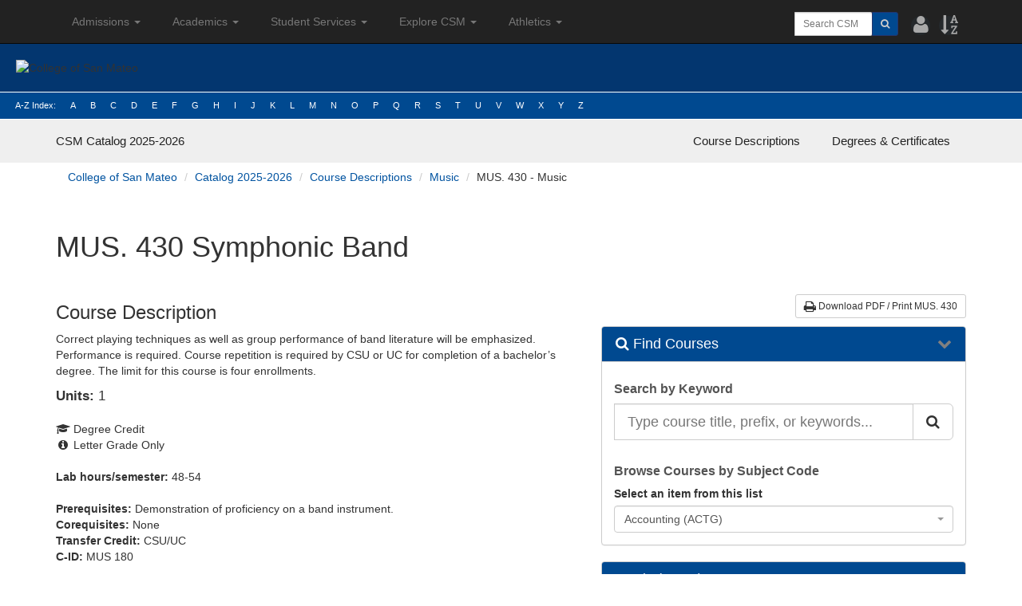

--- FILE ---
content_type: text/html; charset=UTF-8
request_url: https://catalog.collegeofsanmateo.edu/current/courses/music/mus-430.php
body_size: 44380
content:
<!DOCTYPE HTML><html lang="en">
   <head><!-- <ouc:editor wysiwyg="no"/> -->
<meta http-equiv="X-UA-Compatible" content="IE=edge">
<meta http-equiv="Content-Type" content="text/html; charset=UTF-8">
<meta name="viewport" content="width=device-width, initial-scale=1.0">
<link href="//cdnjs.cloudflare.com/ajax/libs/font-awesome/4.3.0/css/font-awesome.min.css" rel="stylesheet" />
    <link href="/archive/current_2023-07-27/_resources/css/csm-bootstrap.css?v2" rel="stylesheet" />
 <link href="/archive/current_2023-07-27/_resources/css/csm-theme.css?v2" rel="stylesheet" />
	<link href="/archive/current_2023-07-27/_resources/css/catalog.css?v2" rel="stylesheet" />
 <link href="//catalog.collegeofsanmateo.edu/current/_resources/css/catalog.css" rel="stylesheet" />

<link href="//fonts.googleapis.com/css?family=Noto+Sans:400,700,400italic,700italic" rel="stylesheet">
<link rel="shortcut icon" href="//catalog.collegeofsanmateo.edu/current/favicon.ico" type="image/x-icon">

<script>
  (function() {
    var cx = '005914509943865960727:tb_gsbpyh1m';
    var gcse = document.createElement('script');
    gcse.type = 'text/javascript';
    gcse.async = true;
    gcse.src = 'https://cse.google.com/cse.js?cx=' + cx;
    var s = document.getElementsByTagName('script')[0];
    s.parentNode.insertBefore(gcse, s);
  })();
</script>
      <title>Music 430</title>
   </head>
   <body class="page "><a href="#MainContent" class="sr-only">Skip to content</a><a href="#CatalogSearch" class="sr-only">Skip to Find Courses</a><a href="#MainCatalogNavigation" class="sr-only">Skip to main catalog navigation</a><a href="#Header" class="sr-only">Skip to website navigation</a>
      <!-- <ouc:editor wysiwyg="no"/> -->
<header id="Header">
    
<div class="navbar-wrapper">
      <div class="csm-nav">

        <nav class="navbar navbar-inverse navbar-static-top" style="margin-bottom:0px;">
          <div class="container">
            <div class="navbar-header">

<div style="float:left; margin-left:0px;">
              
<button type="button" class="navbar-toggle collapsed" data-toggle="collapse" data-target="#navbar" aria-expanded="false" aria-controls="navbar" style="float:left; margin-right:0px; margin-left:15px;">
                <span class="sr-only">Toggle navigation</span>
                <span class="icon-bar"></span>
                <span class="icon-bar"></span>
                <span class="icon-bar"></span>
              </button>
              </div>
              
        <div class="visible-xs-inline" style="float:right; margin-top:10px; margin-right:0px; margin-left:0px;">
            <div style="float:left;"><!--
<div class="container">
    <div class="row">
        <div class="search">
<input type="text" class="form-control input-sm" maxlength="64" placeholder="Search"  />
 <button type="submit" class="btn btn-primary btn-sm"><i class="fa fa-search" aria-hidden="true"></i></button>
</div>
    </div>
</div>
-->



<ul class="search-tools navbar-left">
    <li><div class="search-form navbar-right topsearch">
    
    <form action="//collegeofsanmateo.edu/search/index.asp" role="form" style="margin:0;padding:0">
    
        <input type="hidden" name="cx" value="007205924032677725779:hujsh-djvqa">
        <input type="hidden" name="cof" value="FORID:11">
        <input type="hidden" name="ie" value="UTF-8">
    
        <div class="input-group topsearch">
            
            <div>
            <label class="sr-only" for="as_q">Search CSM</label>
            <input type="text" class="form-control input-sm" id="as_q" name="q" placeholder="Search CSM">
            </div>
                      
            <div class="input-group-btn topsearchbutton">
            <button class="btn btn-primary btn-sm" style="margin-right:20px;">
            <span class="sr-only">Search</span>
            <i class="fa fa-search"></i>
            </button>
    
        </div>

    </form>
</div>
 </li>
    <li><a href="//directory.smccd.edu"><span class="sr-only">Employee Directory</span><i class="fa fa-lg fa-user"></i></a></li>
    <li><a href="//collegeofsanmateo.edu/siteindex/"><span class="sr-only">A-Z Index</span><i class="fa fa-lg fa-sort-alpha-asc"></i></a></li> 


<!--<li><a href="google.php"><span class="sr-only">Search site using Google</span><i class="fa fa-search" aria-hidden="true"></i></a></li>-->



</ul>


<!-- TEST SEARCH
==================================================           
<button type="button" class="navbar-toggle collapsed" data-toggle="collapse" data-target="#navbar" aria-expanded="false" aria-controls="navbar" style="float:right; margin-right:0px; margin-left:15px;">
                <span class="sr-only">Toggle navigation</span>
                <span class="fa fa-search"></span>
              </button>
-->    

    <!--
    <li><a href="//smccd.edu/search/azindex.php"><span class="sr-only">A-Z Index</span><i class="fa fa-lg fa-sort-alpha-asc"></i></a></li> 
    -->

<!--<li><a class="cd-search-trigger search-is-visible" href="#cd-search"><span class="sr-only">Search site using Google</span><i class="fa fa-search" aria-hidden="true"></i></a></li>-->

        <!--<ul class="cd-header-buttons">
               <li><a class="cd-search-trigger" href="#cd-search"><span></span></a></li>
               <li><a class="cd-nav-trigger" href="#cd-primary-nav"><span></span></a></li>
            </ul>--></div>
        </div>


            </div>
 
   
<!-- TOP NAV
================================================== -->
<div id="navbar" class="navbar-collapse collapse">
  <div id="topnavleft;">


    <ul class="nav navbar-nav">
      
      <!--<li class="active"><a href="#">Home</a></li>-->
      
      <li class="dropdown">
        <a href="https://collegeofsanmateo.edu/admissions/" class="dropdown-toggle" data-toggle="dropdown" role="button" aria-haspopup="true" aria-expanded="false">Admissions <span class="caret"></span></a>
        <ul class="dropdown-menu">
          <li><a href="//collegeofsanmateo.edu/apply">How to Apply & Enroll</a></li>
          <li><a href="//collegeofsanmateo.edu/schedule">Schedule & Catalog</a></li>
          <!--
            <li role="separator" class="divider"></li>
            <li class="dropdown-header">Nav header</li>
            <li><a href="#">Separated link</a></li>
            <li><a href="#">One more separated link</a></li>
            -->
<html lang="en"><head>
          </ul>
        </li>
      
      <li class="dropdown">
        <a href="#" class="dropdown-toggle" data-toggle="dropdown" 
        role="button" aria-haspopup="true" aria-expanded="false">Academics <span class="caret"></span></a>
        <ul class="dropdown-menu">
          <li><a href="https://collegeofsanmateo.edu/divisionoffices/">Academic Divisions</a></li>
          <li><a href="https://collegeofsanmateo.edu/canvas/">Canvas</a></li>
          <li><a href="https://collegeofsanmateo.edu/degrees/">Degrees & Certificates</a></li>
        <li><a href="https://collegeofsanmateo.edu/importantdates/">Important Dates</a></li>
          <li><a href="//collegeofsanmateo.edu/webaccess">WebAccess</a></li>
          <li><a href="https://collegeofsanmateo.edu/websmart/">WebSMART</a></li>
          </ul>
        </li>
      
      <li class="dropdown">
        <a href="#" class="dropdown-toggle" data-toggle="dropdown" role="button" aria-haspopup="true" aria-expanded="false">Student Services <span class="caret"></span></a>
        <ul class="dropdown-menu">
          <li><a href="https://collegeofsanmateo.edu/admissions/">Admissions & Records</a></li>
          <li><a href="https://collegeofsanmateo.edu/assessment/">Assessment Services</a></li>
         <li><a href="https://collegeofsanmateo.edu/career/">Career Services</a></li>
          <li><a href="https://collegeofsanmateo.edu/counseling/">Counseling Services</a></li>
          <li><a href="https://collegeofsanmateo.edu/drc/">Disability Resource Center</a></li>
        <li><a href="https://collegeofsanmateo.edu/archive/dreamcenter/">DREAM Center</a></li>
          <li><a href="https://collegeofsanmateo.edu/eops/">Extended Opportunity Programs & Services</a></li>
          <li><a href="https://collegeofsanmateo.edu/finaid/">Financial Aid Services</a></li>
          <li><a href="//collegeofsanmateo.edu/healthcenter">Health Services Center</a></li>
          <li><a href="https://collegeofsanmateo.edu/highschool/">High School Enrollment Programs</a></li>
          <li><a href="https://collegeofsanmateo.edu/international/">International Education Program</a></li>
          <li><a href="https://collegeofsanmateo.edu/personalcounseling/">Personal Counseling & Wellness Services</a></li>
          <li><a href="https://collegeofsanmateo.edu/promise/">Promise Scholarship</a></li>
          <li><a href="https://collegeofsanmateo.edu/scholarships/">Scholarships</a></li>
          <li><a href="https://collegeofsanmateo.edu/studentlife/">Student Life</a></li>    
          <li><a href="https://collegeofsanmateo.edu/transfer/">Transfer Services</a></li>
          <li><a href="https://collegeofsanmateo.edu/veterans/">Veterans Services</a></li>
          <li><a href="https://collegeofsanmateo.edu/yearone/">Year One</a></li>
          </ul>
        </li>    
      <li class="dropdown">
        <a href="#" class="dropdown-toggle" data-toggle="dropdown" role="button" aria-haspopup="true" aria-expanded="false">Explore CSM <span class="caret"></span></a>
        <ul class="dropdown-menu">
          <li><a href="https://collegeofsanmateo.edu/bookstore/">Bookstore</a></li>
          <li><a href="//collegeofsanmateo.edu/library">Library</a></li>
          <li><a href="https://collegeofsanmateo.edu/labs/">Learning Support Centers</a></li>
          <li role="separator" class="divider"></li>
          <li><a href="https://collegeofsanmateo.edu/map/">Maps, Directions & Parking</a></li>
          <li><a href="https://collegeofsanmateo.edu/interactivemap/">Interactive Map</a></li>
          <li><a href="https://collegeofsanmateo.edu/virtualtour/">Virtual Tour</a></li>
          <li><a href="//collegeofsanmateo.edu/videogallery">Video Gallery</a></li>
          <li><a href="https://collegeofsanmateo.edu/tours/">Campus Tours</a></li>

          </ul>
        </li>
        
      <li class="dropdown">
        <a href="#" class="dropdown-toggle" data-toggle="dropdown" role="button" aria-haspopup="true" aria-expanded="false">Athletics <span class="caret"></span></a>
        <ul class="dropdown-menu">
          <li><a href="https://collegeofsanmateo.edu/athletics/">Athletics</a></li>
          <li><a href="https://collegeofsanmateo.edu/baseball/">Baseball</a></li>
          <li><a href="https://collegeofsanmateo.edu/basketball/">Basketball</a></li>
          <li><a href="https://collegeofsanmateo.edu/crosscountry/">Cross Country</a></li>
          <li><a href="https://collegeofsanmateo.edu/football/">Football</a></li>
          <li><a href="https://collegeofsanmateo.edu/softball/">Softball</a></li>
          <li><a href="https://collegeofsanmateo.edu/swimming/">Swimming</a></li>
          <li><a href="https://collegeofsanmateo.edu/track/">Track & Field</a></li>
          <li><a href="https://collegeofsanmateo.edu/volleyball/">Volleyball</a></li>
          <li><a href="https://collegeofsanmateo.edu/swimming/">Water Polo</a></li>
          </ul>
        </li>
      
    </ul>
  </div>
  

<div id="topnavright">
    <div style="float:right; margin-top:10px;">
      <!--<div class="hidden-xs" style="float:right;">
         <div class="search-form navbar-right" style="width:170px;">
          <form action="//smccd.edu/search/index.php" role="form" style="margin:0;padding:0">

            <input type="hidden" name="cx" value="001343176506729611594:dxf40qjualg">
            <input type="hidden" name="cof" value="FORID:11">
            <input type="hidden" name="ie" value="UTF-8">

            <div class="input-group">
              <label class="sr-only" for="as_q">Search site using Google...</label>
              <input type="text" class="form-control input-sm" id="as_q" name="q" placeholder="Search site using Google...">
              <span class="input-group-btn">
                <button class="btn btn-primary btn-sm" type="submit"><span class="sr-only">Search</span><i class="fa fa-search"></i></button>
              </span>
            </div>

          </form>
          </div>
 </div>-->
      <div class="hidden-xs" style="float:right;"><!--
<div class="container">
    <div class="row">
        <div class="search">
<input type="text" class="form-control input-sm" maxlength="64" placeholder="Search"  />
 <button type="submit" class="btn btn-primary btn-sm"><i class="fa fa-search" aria-hidden="true"></i></button>
</div>
    </div>
</div>
-->



<ul class="search-tools navbar-left" style="padding-top:4px;">
    <li><div class="search-form navbar-right topsearch" style="width:150px;">
    
    <form action="//collegeofsanmateo.edu/search/index.asp" role="form" style="margin:0;padding:0">
    
        <input type="hidden" name="cx" value="007205924032677725779:hujsh-djvqa">
        <input type="hidden" name="cof" value="FORID:11">
        <input type="hidden" name="ie" value="UTF-8">
    
        <div class="input-group topsearch">
            
            <div>
            <label class="sr-only" for="as_q">Search CSM</label>
            <input type="text" class="form-control input-sm" id="as_q" name="q" placeholder="Search CSM">
            </div>
                      
            <div class="input-group-btn topsearchbutton">
            <button class="btn btn-primary btn-sm" style="margin-right:20px;">
            <span class="sr-only">Search</span>
            <i class="fa fa-search"></i>
            </button>
    
        </div>

    </form>
</div>
 </li>
    <li><a href="//directory.smccd.edu"><span class="sr-only">Employee Directory</span><i class="fa fa-lg fa-user"></i></a></li>
    <li><a href="//collegeofsanmateo.edu/siteindex/"><span class="sr-only">A-Z Index</span><i class="fa fa-lg fa-sort-alpha-asc"></i></a></li> 


<!--<li><a href="google.php"><span class="sr-only">Search site using Google</span><i class="fa fa-search" aria-hidden="true"></i></a></li>-->



</ul>


<!-- TEST SEARCH
==================================================           
<button type="button" class="navbar-toggle collapsed" data-toggle="collapse" data-target="#navbar" aria-expanded="false" aria-controls="navbar" style="float:right; margin-right:0px; margin-left:15px;">
                <span class="sr-only">Toggle navigation</span>
                <span class="fa fa-search"></span>
              </button>
-->    

    <!--
    <li><a href="//smccd.edu/search/azindex.php"><span class="sr-only">A-Z Index</span><i class="fa fa-lg fa-sort-alpha-asc"></i></a></li> 
    -->

<!--<li><a class="cd-search-trigger search-is-visible" href="#cd-search"><span class="sr-only">Search site using Google</span><i class="fa fa-search" aria-hidden="true"></i></a></li>-->

        <!--<ul class="cd-header-buttons">
               <li><a class="cd-search-trigger" href="#cd-search"><span></span></a></li>
               <li><a class="cd-nav-trigger" href="#cd-primary-nav"><span></span></a></li>
            </ul>--></div>
    </div>
</div>

  
</div>
     

</div>
        </nav>
        

        
<div id="logo-container"><img src="//collegeofsanmateo.edu/bootstrap-3.3.5/docs/examples/carouselcsm/images/csmsignature.gif" alt="College of San Mateo" class="img-responsive" style="padding:20px;"></a>
</div>

<!-- A-Z INDEX
================================================== -->

    <div id="index-container" class="hidden-xs">
        

      <div>
      <div id="index">
        <ul>
          <li><a href="//collegeofsanmateo.edu/siteindex">A-Z Index:</a></li>
          <li><a href="//collegeofsanmateo.edu/siteindex/index.php?keyword=A">A</a></li>
          <li><a href="//collegeofsanmateo.edu/siteindex/index.php?keyword=B">B</a></li>
          <li><a href="//collegeofsanmateo.edu/siteindex/index.php?keyword=C">C</a></li>
          <li><a href="//collegeofsanmateo.edu/siteindex/index.php?keyword=D">D</a></li>
          <li><a href="//collegeofsanmateo.edu/siteindex/index.php?keyword=E">E</a></li>
          <li><a href="//collegeofsanmateo.edu/siteindex/index.php?keyword=F">F</a></li>
          <li><a href="//collegeofsanmateo.edu/siteindex/index.php?keyword=G">G</a></li>
          <li><a href="//collegeofsanmateo.edu/siteindex/index.php?keyword=H">H</a></li>
          <li><a href="//collegeofsanmateo.edu/siteindex/index.php?keyword=I">I</a></li>
          <li><a href="//collegeofsanmateo.edu/siteindex/index.php?keyword=J">J</a></li>
          <li><a href="//collegeofsanmateo.edu/siteindex/index.php?keyword=K">K</a></li>
          <li><a href="//collegeofsanmateo.edu/siteindex/index.php?keyword=L">L</a></li>
          <li><a href="//collegeofsanmateo.edu/siteindex/index.php?keyword=M">M</a></li>
          <li><a href="//collegeofsanmateo.edu/siteindex/index.php?keyword=N">N</a></li>
          <li><a href="//collegeofsanmateo.edu/siteindex/index.php?keyword=O">O</a></li>
          <li><a href="//collegeofsanmateo.edu/siteindex/index.php?keyword=P">P</a></li>
          <li><a href="//collegeofsanmateo.edu/siteindex/index.php?keyword=Q">Q</a></li>
          <li><a href="//collegeofsanmateo.edu/siteindex/index.php?keyword=R">R</a></li>
          <li><a href="//collegeofsanmateo.edu/siteindex/index.php?keyword=S">S</a></li>
          <li><a href="//collegeofsanmateo.edu/siteindex/index.php?keyword=T">T</a></li>
          <li><a href="//collegeofsanmateo.edu/siteindex/index.php?keyword=U">U</a></li>
          <li><a href="//collegeofsanmateo.edu/siteindex/index.php?keyword=V">V</a></li>
          <li><a href="//collegeofsanmateo.edu/siteindex/index.php?keyword=W">W</a></li>
          <li><a href="//collegeofsanmateo.edu/siteindex/index.php?keyword=X">X</a></li>
          <li><a href="//collegeofsanmateo.edu/siteindex/index.php?keyword=Y">Y</a></li>
          <li><a href="//collegeofsanmateo.edu/siteindex/index.php?keyword=Z">Z</a></li>
        </ul>
      </div>
    </div>
    </div>   

<!-- end index -->

</div>  

    </div>      
  </div>




</header>
<!-- end header include --><!-- ouc:editor wysiwyg="no" -->
<!-- begin catalog navigation -->
<header class="nav-catalog-main nav-catalog-main-theme-info">
    <div class="container">
        <div class="navbar-header">
            <button aria-controls="MainCatalogNavigation" aria-expanded="false" class="collapsed navbar-toggle" data-target="#MainCatalogNavigation" data-toggle="collapse" type="button"> <span class="sr-only">Toggle navigation</span> <span class="fa fa-bars" aria-hidden="true"></span></button> <a href="#" class="navbar-brand smc-brand-primary"><span class="smc-college-name">CSM Catalog</span> <span class="smc-catalog-year-full">2025-2026</span></a>
        </div>
        <nav class="collapse navbar-collapse" id="MainCatalogNavigation">
<!--
            <ul class="nav navbar-nav navbar-horizontal-lg" role="menu">
                <li role="menuitem" class="dropdown"> <a href="submenu-enrollment" class="dropdown-toggle" data-toggle="dropdown" aria-controls="submenu-enrollment">Enrollment<span class="caret"></span></a>
                    <ul class="dropdown-menu" role="menu" id="submenu-enrollment">
                        <li role="menuitem" class="smc-navbar-item">Group of Items</li>
                        <li role="menuitem"><a href="/catalog/about/">Important Dates</a></li>
                        <li role="menuitem"><a href="/catalog/enrollment/">College Administration</a></li>
                        <li role="menuitem"><a href="/catalog/registration/">Mission-Vission-Values</a></li>
                        <li role="menuitem"><a href="/catalog/studentfees/">Student Learning Outcomes</a></li>
                        <li role="menuitem" class="smc-navbar-item">Another Group of Items</li>
                        <li role="menuitem"><a href="#">General Information</a></li>
                        <li role="menuitem"><a href="#">Fees</a></li>
                        <li role="menuitem"><a href="#">Academic Policies</a></li>
                        <li role="menuitem"><a href="#">College Policies</a></li>
                        <li role="menuitem"><a href="#">Admission</a></li>
                        <li role="menuitem" class="smc-navbar-item">Third Group of Items</li>
                        <li role="menuitem"><a href="#">Advanced Placement Exam (AP)</a></li>
                        <li role="menuitem"><a href="#">International Baccalaureate Exam (IB)</a></li>
                        <li role="menuitem"><a href="#">College Level Examination Program (CLEP)</a></li>
                        <li role="menuitem"><a href="#">Placement Tests</a></li>
                        <li role="menuitem"><a href="#">Transfer Planning</a></li>
                    </ul>
                </li>
                <li role="menuitem" class="dropdown"> <a href="submenu-regulations" class="dropdown-toggle" data-toggle="dropdown" aria-controls="submenu-enrollment">Regulations <span class="caret"></span></a>
                    <ul class="dropdown-menu" role="menu" id="submenu-regulations">
                        <li role="menuitem"><a href="/catalog/grades/">Grades</a></li>
                        <li role="menuitem"><a href="/catalog/academicstandards/">Academic Standards</a></li>
                        <li role="menuitem"><a href="/catalog/generaldegreerequirements/">General Degree Requirements</a></li>
                        <li role="menuitem"><a href="/catalog/rightsresponsibilities/">Rights and Responsibilities</a></li>
                    </ul>
                </li>
                <li role="menuitem"><a href="/catalog/studentresources/" class="menu-item">Student Resources</a></li>
            </ul>
-->
            <ul class="nav navbar-nav navbar-right" role="menu">
                <li role="menuitem"><a href=" /current/courses" class="menu-item nav-page-courses">Course Descriptions</a></li>
                <li role="menuitem"><a href=" /current/programs" class="menu-item nav-page-programs">Degrees & Certificates</a></li>
            </ul>
        </nav>
    </div>
</header>
<!-- /end catalog navigation --><!-- Breadcrumbs --><div class="section-breadcrumbs smc-catalog-section-breadcrumbs" role="navigation">
         <div class="container smc-breadcrumb-container">
            <div class="breadcrumb-wrapper smc-catalog-breadcrumb-wrapper">
               <nav>
                  <p id="breadcrumblabel" class="smc-label-breadcrumb smc-catalog-label-breadcrumb sr-only">You are here:</p>
                  <ol class="breadcrumb smc-breadcrumb" aria-labelledby="breadcrumblabel" role="menu">
                     <li role="menuitem" class="breadcrumb-item"><a href="//www.collegeofsanmateo.edu/">College of San Mateo</a></li>
                     <li role="menuitem" class="breadcrumb-item"><a href="/current/">Catalog 2025-2026</a></li>
                     <li role="menuitem" class="breadcrumb-item"><a href="/current/courses/">Course Descriptions</a></li>
                     <li role="menuitem" class="breadcrumb-item"><a href="/current/courses/music/">Music</a></li>
                     <li>MUS. 430 - Music</li>
                  </ol>
               </nav>
            </div>
         </div>
      </div>
      <!-- /Breadcrumbs -->
      <section class="smc-main smc-catalog-main">
         <div class="container" id="MainContent">
            <div class="page-title-wrapper">
               <h1 class="page-title"><span>
                     		MUS. 430 Symphonic Band
                     	</span></h1>
            </div>
            <div class="row">
               <div class="col-md-5 col-md-push-7 col-aside">
                  <div class="smc-catalog-pdf"><a class="btn btn-default btn-sm smc-catalog-btn-pdf" href="/current/courses/music/mus-430.pdf"><span class="fa fa-print fa-lg" aria-hidden="true"></span> Download PDF / Print MUS. 430</a></div>
                  <div class="panel-accordion">
   <div class="panel smc-panel-catalog">
      <div class="panel-heading">
         <h3 class="panel-title"><span class="fa fa-search"></span> Find Courses</h3>
      </div>
      <div class="panel-body"><h5 class="search-area-title">Search by Keyword</h5><form method="get" action="/current/search_results.php">
   <div class="input-group"><label for="CatalogSearch" class="sr-only">Search the Catalog</label><input name="search" id="CatalogSearch" type="text" placeholder="Type course title, prefix, or keywords... " class="form-control input-lg"><input type="hidden" name="defaultToRefinement" value="Courses"><span class="input-group-btn "><button type="submit" class="btn btn-default btn-lg " aria-label="Search Catalog"><span class="fa fa-search" aria-hidden="true"></span></button></span></div>
</form><br><h5 class="search-area-title">Browse Courses by Subject Code</h5><label for="BrowseCoursesBySubjectCode">Select an item from this list</label><select name="BrowseCoursesBySubjectCode" id="BrowseCoursesBySubjectCode" class="form-control input-lg" data-select="single" style="width: 100%">
   <option data-link="/current/courses/accounting/" value="/current/courses/accounting/">Accounting (ACTG)</option>
   <option data-link="/current/courses/adapted-physical-education/" value="/current/courses/adapted-physical-education/">Adapted Physical Education (ADAP)</option>
   <option data-link="/current/courses/administration-of-justice/" value="/current/courses/administration-of-justice/">Administration of Justice (ADMJ)</option>
   <option data-link="/current/courses/administration-of-justice-public-safety-training/" value="/current/courses/administration-of-justice-public-safety-training/">Administration of Justice – Public Safety Training (AJPS)</option>
   <option data-link="/current/courses/alcohol-other-drug-studies/" value="/current/courses/alcohol-other-drug-studies/">Alcohol &amp; Other Drug Studies (AOD)</option>
   <option data-link="/current/courses/american-sign-language/" value="/current/courses/american-sign-language/">American Sign Language (ASL)</option>
   <option data-link="/current/courses/anthropology/" value="/current/courses/anthropology/">Anthropology (ANTH)</option>
   <option data-link="/current/courses/aquatics/" value="/current/courses/aquatics/">Aquatics (AQUA)</option>
   <option data-link="/current/courses/architecture/" value="/current/courses/architecture/">Architecture (ARCH)</option>
   <option data-link="/current/courses/art/" value="/current/courses/art/">Art (ART)</option>
   <option data-link="/current/courses/astronomy/" value="/current/courses/astronomy/">Astronomy (ASTR)</option>
   <option data-link="/current/courses/biology/" value="/current/courses/biology/">Biology (BIOL)</option>
   <option data-link="/current/courses/building-inspection-technology/" value="/current/courses/building-inspection-technology/">Building Inspection Technology (BLDG)</option>
   <option data-link="/current/courses/business/" value="/current/courses/business/">Business (BUS.)</option>
   <option data-link="/current/courses/career-and-life-planning/" value="/current/courses/career-and-life-planning/">Career and Life Planning (CRER)</option>
   <option data-link="/current/courses/chemistry/" value="/current/courses/chemistry/">Chemistry (CHEM)</option>
   <option data-link="/current/courses/chinese/" value="/current/courses/chinese/">Chinese (CHIN)</option>
   <option data-link="/current/courses/communication-studies/" value="/current/courses/communication-studies/">Communication Studies (COMM)</option>
   <option data-link="/current/courses/computer-and-information-science/" value="/current/courses/computer-and-information-science/">Computer and Information Science (CIS)</option>
   <option data-link="/current/courses/cosmetology/" value="/current/courses/cosmetology/">Cosmetology (COSM)</option>
   <option data-link="/current/courses/counseling/" value="/current/courses/counseling/">Counseling (COUN)</option>
   <option data-link="/current/courses/dance/" value="/current/courses/dance/">Dance (DANC)</option>
   <option data-link="/current/courses/dental-assisting/" value="/current/courses/dental-assisting/">Dental Assisting (DENT)</option>
   <option data-link="/current/courses/digital-media/" value="/current/courses/digital-media/">Digital Media (DGME)</option>
   <option data-link="/current/courses/drafting-technology/" value="/current/courses/drafting-technology/">Drafting Technology (DRAF)</option>
   <option data-link="/current/courses/economics/" value="/current/courses/economics/">Economics (ECON)</option>
   <option data-link="/current/courses/electrical-apprenticeship/" value="/current/courses/electrical-apprenticeship/">Electrical Apprenticeship (ELEL)</option>
   <option data-link="/current/courses/emergency-medical-care/" value="/current/courses/emergency-medical-care/">Emergency Medical Care (EMC.)</option>
   <option data-link="/current/courses/engineering/" value="/current/courses/engineering/">Engineering (ENGR)</option>
   <option data-link="/current/courses/english/" value="/current/courses/english/">English (ENGL)</option>
   <option data-link="/current/courses/english-second-language/" value="/current/courses/english-second-language/">English Second Language (ESL)</option>
   <option data-link="/current/courses/esthetics/" value="/current/courses/esthetics/">Esthetics (ESTI)</option>
   <option data-link="/current/courses/ethnic-studies/" value="/current/courses/ethnic-studies/">Ethnic Studies (ETHN)</option>
   <option data-link="/current/courses/film/" value="/current/courses/film/">Film (FILM)</option>
   <option data-link="/current/courses/fire-technology/" value="/current/courses/fire-technology/">Fire Technology (FIRE)</option>
   <option data-link="/current/courses/fitness/" value="/current/courses/fitness/">Fitness (FITN)</option>
   <option data-link="/current/courses/geography/" value="/current/courses/geography/">Geography (GEOG)</option>
   <option data-link="/current/courses/geology/" value="/current/courses/geology/">Geology (GEOL)</option>
   <option data-link="/current/courses/global-studies/" value="/current/courses/global-studies/">Global Studies (GBST)</option>
   <option data-link="/current/courses/health-science/" value="/current/courses/health-science/">Health Science (HSCI)</option>
   <option data-link="/current/courses/history/" value="/current/courses/history/">History (HIST)</option>
   <option data-link="/current/courses/individual-sports/" value="/current/courses/individual-sports/">Individual Sports (INDV)</option>
   <option data-link="/current/courses/interdisciplinary-studies/" value="/current/courses/interdisciplinary-studies/">Interdisciplinary Studies (IDST)</option>
   <option data-link="/current/courses/kinesiology/" value="/current/courses/kinesiology/">Kinesiology (KINE)</option>
   <option data-link="/current/courses/kinesiology-athletics-dance/index.php" value="/current/courses/kinesiology-athletics-dance/index.php">Kinesiology, Athletics, and Dance (Kinesiology Division)</option>
   <option data-link="/current/courses/learning-center/" value="/current/courses/learning-center/">Learning Center (LCTR)</option>
   <option data-link="/current/courses/learning-skills/" value="/current/courses/learning-skills/">Learning Skills (LSKL)</option>
   <option data-link="/current/courses/library-studies/" value="/current/courses/library-studies/">Library Studies (LIBR)</option>
   <option data-link="/current/courses/literature/" value="/current/courses/literature/">Literature (LIT.)</option>
   <option data-link="/current/courses/management/" value="/current/courses/management/">Management (MGMT)</option>
   <option data-link="/current/courses/mathematics/" value="/current/courses/mathematics/">Mathematics (MATH)</option>
   <option data-link="/current/courses/music/" value="/current/courses/music/">Music (MUS.)</option>
   <option data-link="/current/courses/nursing/" value="/current/courses/nursing/">Nursing (NURS)</option>
   <option data-link="/current/courses/oceanography/" value="/current/courses/oceanography/">Oceanography (OCEN)</option>
   <option data-link="/current/courses/paleontology/" value="/current/courses/paleontology/">Paleontology (PALN)</option>
   <option data-link="/current/courses/philosophy/" value="/current/courses/philosophy/">Philosophy (PHIL)</option>
   <option data-link="/current/courses/physical-education-theory/" value="/current/courses/physical-education-theory/">Physical Education Theory (P.E.)</option>
   <option data-link="/current/courses/physical-science/" value="/current/courses/physical-science/">Physical Science (PSCI)</option>
   <option data-link="/current/courses/physics/" value="/current/courses/physics/">Physics (PHYS)</option>
   <option data-link="/current/courses/political-science/" value="/current/courses/political-science/">Political Science (POLS)</option>
   <option data-link="/current/courses/psychology/" value="/current/courses/psychology/">Psychology (PSYC)</option>
   <option data-link="/current/courses/public-and-nonprofit-administration/" value="/current/courses/public-and-nonprofit-administration/">Public and Nonprofit Administration (PNPA)</option>
   <option data-link="/current/courses/real-estate/" value="/current/courses/real-estate/">Real Estate (R.E.)</option>
   <option data-link="/current/courses/social-science/" value="/current/courses/social-science/">Social Science (SOSC)</option>
   <option data-link="/current/courses/sociology/" value="/current/courses/sociology/">Sociology (SOCI)</option>
   <option data-link="/current/courses/spanish/" value="/current/courses/spanish/">Spanish (SPAN)</option>
   <option data-link="/current/courses/statistics/" value="/current/courses/statistics/">Statistics (STAT)</option>
   <option data-link="/current/courses/team-sports/" value="/current/courses/team-sports/">Team Sports (TEAM)</option>
   <option data-link="/current/courses/varsity-sports/" value="/current/courses/varsity-sports/">Varsity Sports (VARS)</option></select></div>
   </div>
   <div class="panel smc-panel-catalog">
      <div class="panel-heading">
         <h3 class="panel-title">Music (MUS.) Courses</h3>
      </div>
      <div class="panel-body">
         <ul class="list-style-angle-right" style="padding-left:20px">
            <li><a href="mus-100.php">MUS. 100 Fundamentals of Music</a></li>
            <li><a href="mus-111.php">MUS. 111 Musicianship I</a></li>
            <li><a href="mus-112.php">MUS. 112 Musicianship II</a></li>
            <li><a href="mus-113.php">MUS. 113 Musicianship III</a></li>
            <li><a href="mus-114.php">MUS. 114 Musicianship IV</a></li>
            <li><a href="mus-120.php">MUS. 120 Songwriting</a></li>
            <li><a href="mus-124.php">MUS. 124 Jazz Improvisation I</a></li>
            <li><a href="mus-125.php">MUS. 125 Jazz Improvisation II</a></li>
            <li><a href="mus-130.php">MUS. 130 Songwriting II</a></li>
            <li><a href="mus-131.php">MUS. 131 Harmony I</a></li>
            <li><a href="mus-132.php">MUS. 132 Harmony II</a></li>
            <li><a href="mus-133.php">MUS. 133 Harmony III</a></li>
            <li><a href="mus-134.php">MUS. 134 Harmony IV</a></li>
            <li><a href="mus-202.php">MUS. 202 Music Appreciation</a></li>
            <li><a href="mus-210.php">MUS. 210 From Blues to Hip Hop: A History of American Popular Music</a></li>
            <li><a href="mus-222.php">MUS. 222 Live Sound and Streaming</a></li>
            <li><a href="mus-231.php">MUS. 231 Afro-Latin Percussion Ensemble I</a></li>
            <li><a href="mus-232.php">MUS. 232 Afro-Latin Percussion Ensemble II</a></li>
            <li><a href="mus-233.php">MUS. 233 Afro-Latin Percussion Ensemble III</a></li>
            <li><a href="mus-234.php">MUS. 234 Afro-Latin Percussion Ensemble IV</a></li>
            <li><a href="mus-250.php">MUS. 250 World Music</a></li>
            <li><a href="mus-275.php">MUS. 275 History of Jazz</a></li>
            <li><a href="mus-280.php">MUS. 280 History of Electronic Music</a></li>
            <li><a href="mus-286.php">MUS. 286 Music Business</a></li>
            <li><a href="mus-289.php">MUS. 289 Recording for Musical Applications</a></li>
            <li><a href="mus-290.php">MUS. 290 Electronic Music I</a></li>
            <li><a href="mus-291.php">MUS. 291 Electronic Music II</a></li>
            <li><a href="mus-292.php">MUS. 292 Sound Creation: Sampling and Synthesis</a></li>
            <li><a href="mus-293.php">MUS. 293 Audio for Visual Media</a></li>
            <li><a href="mus-296.php">MUS. 296 Electronic Music Composition Portfolio I</a></li>
            <li><a href="mus-297.php">MUS. 297 Electronic Music Composition Portfolio II</a></li>
            <li><a href="mus-298.php">MUS. 298 New Interfaces for Making Music </a></li>
            <li><a href="mus-301.php">MUS. 301 Piano I</a></li>
            <li><a href="mus-302.php">MUS. 302 Piano II</a></li>
            <li><a href="mus-303.php">MUS. 303 Piano III</a></li>
            <li><a href="mus-304.php">MUS. 304 Piano IV</a></li>
            <li><a href="mus-314.php">MUS. 314 Piano Literature &amp; Performance - The Baroque Era </a></li>
            <li><a href="mus-315.php">MUS. 315 Piano Literature &amp; Performance: The Classical Era</a></li>
            <li><a href="mus-316.php">MUS. 316 Piano Literature &amp; Performance: The Romantic Era</a></li>
            <li><a href="mus-317.php">MUS. 317 Piano Literature &amp; Performance: The 20th Century &amp; Beyond</a></li>
            <li><a href="mus-371.php">MUS. 371 Guitar I</a></li>
            <li><a href="mus-372.php">MUS. 372 Guitar II</a></li>
            <li><a href="mus-373.php">MUS. 373 Guitar III</a></li>
            <li><a href="mus-374.php">MUS. 374 Guitar IV</a></li>
            <li><a href="mus-389.php">MUS. 389 Recording for Musical Applications II</a></li>
            <li><a href="mus-398.php">MUS. 398 New Interfaces for Making Music II</a></li>
            <li><a href="mus-401.php">MUS. 401 Voice I</a></li>
            <li><a href="mus-402.php">MUS. 402 Voice II</a></li>
            <li><a href="mus-403.php">MUS. 403 Voice III</a></li>
            <li><a href="mus-404.php">MUS. 404 Voice IV</a></li>
            <li><a href="mus-423.php">MUS. 423 Small Ensembles</a></li>
            <li><a href="mus-424.php">MUS. 424 Small Jazz Ensembles</a></li>
            <li><a href="mus-425.php">MUS. 425 Contemporary Jazz Combo</a></li>
            <li><a href="mus-429.php">MUS. 429 Wind Ensemble</a></li>
            <li><a href="mus-430.php">MUS. 430 Symphonic Band</a></li>
            <li><a href="mus-452.php">MUS. 452 Repertory Jazz Band</a></li>
            <li><a href="mus-454.php">MUS. 454 Jazz Workshop Big Band</a></li>
            <li><a href="mus-470.php">MUS. 470 Concert Choir </a></li>
            <li><a href="mus-501.php">MUS. 501 Studio Lessons I (Applied Music I)</a></li>
            <li><a href="mus-502.php">MUS. 502 Studio Lessons II (Applied Music II)</a></li>
            <li><a href="mus-503.php">MUS. 503 Studio Lessons III (Applied Music III)</a></li>
            <li><a href="mus-504.php">MUS. 504 Studio Lessons IV (Applied Music IV) </a></li>
            <li><a href="mus-884.php">MUS. 884 Review of Fundamentals</a></li>
         </ul>
      </div>
   </div>
</div><p xmlns:ouc="http://omniupdate.com/XSL/Variables">Additional Content</p><div class="panel smc-panel-catalog">
   <div class="panel-heading">
      <h2 class="panel-title">Minimum Grade for Prerequisites</h2>
   </div>
   <div class="panel-body">
      <p xmlns:ouc="http://omniupdate.com/XSL/Variables">Unless otherwise indicated, a grade of C or higher is required for all prerequisite
         courses.</p>
   </div>
</div></div>
               <div class="col-md-7 col-md-pull-5 col-main">
                  <div class="catalog-content">
                     
                     <h3>Course Description</h3>
                     <p>Correct playing techniques as well as group performance of band literature will be
                        emphasized. Performance is required. Course repetition is required by CSU or UC for
                        completion of a bachelor’s degree.  The limit for this course is four enrollments.</p>
                     <div class="smc-catalog-course-units"><strong>Units: </strong>1  </div>
                     <div class="smc-catalog-course-attributes">
                        <div><span class="fa fa-graduation-cap fa-fw" aria-hidden="true"></span> Degree Credit</div>
                        <div><span class="fa fa-info-circle fa-fw" aria-hidden="true"></span> Letter Grade Only</div>
                     </div>
                     <div class="smc-catalog-course-hours">
                        <ul class="list-unstyled">
                           <li><strong>Lab hours/semester: </strong>48-54</li>
                        </ul>
                     </div>
                     <div class="smc-catalog-course-attr-pre-reqs"><strong>Prerequisites:</strong> Demonstration of proficiency on a band instrument.</div>
                     <div class="smc-catalog-course-attr-co-reqs"><strong>Corequisites:</strong>  None</div>
                     <div class="smc-catalog-course-attr-transfer-reqs"><strong>Transfer Credit: </strong>
                        								CSU/UC</div>
                     <div class="smc-catalog-course-cid"><strong>C-ID: </strong>MUS 180</div>
                     </div>
               </div>
            </div>
         </div>
      </section>
      
<!-- QUICKLINKS/CONTACT/SOCIALMEDIA -->

    

      <!-- /END THE FEATURETTES -->


      <!-- FOOTER -->
      <footer style="padding-bottom: 15px;background: #efefef;">    
		  <hr class="featurette-divider" style="margin-top:15px;border-color:#bfbfbf ">

		  <div class="container">
			  
		  
      <div style="margin-left:20px; color:#000000; text-align:center">
		  <a href="//collegeofsanmateo.edu" target="_blank">CSM Home</a> | 	  
		  <a href="//smccd.edu/accessibility" target="_blank">Accessibility</a> |       
		  <a href="https://collegeofsanmateo.edu/collegepolicies/nondiscrimination.asp" target="_blank">Nondiscrimination Policy</a> |       
		  <a href="https://collegeofsanmateo.edu/generalinformation/privacypolicy.asp">Privacy Policy</a>  | 
		  <a href="https://smccd-czqfp.formstack.com/forms/csm_website_feedback" target="_blank">Website Feedback</a>
 </div>     </div>
      </footer>
 <!-- <ouc:editor wysiwyg="no"/> -->
<script src="//cdnjs.cloudflare.com/ajax/libs/json2/20130526/json2.js"></script>
<script src="//code.jquery.com/jquery-1.11.1.min.js"></script>
<script src="//code.jquery.com/jquery-migrate-1.2.1.min.js"></script>
<script src="//code.jquery.com/ui/1.10.4/jquery-ui.min.js"></script>
<script src="//skylinecollege.edu/dist/theme-smcccd/plugins/bootstrap/dist/js/bootstrap.min.js"></script>
<script src="//cdnjs.cloudflare.com/ajax/libs/select2/4.0.3/js/select2.min.js"></script>
<!-- end footer include -->    
<script src="/current/_resources/js/bundle.js?v2"></script>
<script src="/current/_resources/js/direct-edit.js?v1"></script>
<script type="text/javascript">
    $(function ($) {
    var para = getQueryParams(document.location.search);
        $("#coursesdiv").attr('data-defaultToRefinement', para.defaultToRefinement);
        console.log(para.defaultToRefinement);


    function getQueryParams(qs) {
        qs = qs.split('+').join(' ');
        var params = {},
            tokens,
            re = /[?&]?([^=]+)=([^&]*)/g;
        while (tokens = re.exec(qs)) {
            params[decodeURIComponent(tokens[1])] = decodeURIComponent(tokens[2]);
        }
        return params;
    }
    });
</script> <!-- Insert google analytics here -->
      <div id="hidden" style="display:none;"><!-- com.omniupdate.ob --><a href="https://a.cms.omniupdate.com/11/?skin=smcccd&amp;account=CSM&amp;site=Catalog-Prod&amp;action=de&amp;path=/current/courses/music/mus-430.pcf" target="_top"><img src="https://a.cms.omniupdate.com/servlet/OX/smcccd/ob.gif?user=CSM&amp;site=Catalog-Prod&amp;date=1757091255929" alt="Modern Campus CMS" style="border:0" /></a><!-- /com.omniupdate.ob --></div>
   </body>
</html>

--- FILE ---
content_type: text/css
request_url: https://catalog.collegeofsanmateo.edu/archive/current_2023-07-27/_resources/css/csm-theme.css?v2
body_size: 3989
content:
header .navbar-wrapper{position:relative}header .navbar-wrapper .navbar{padding-right:15px;padding-left:15px}@media (min-width:768px){header .navbar-wrapper .navbar{padding-right:0;padding-left:0}}header #search{float:right;margin-top:9px;width:250px}header .search{padding:5px 0;width:230px;height:30px;position:relative;left:10px;float:left;line-height:22px}header .search input{position:absolute;width:0;float:Left;margin-left:210px;transition:all .7s ease-in-out;height:30px;line-height:18px;padding:0 2px;border-radius:1px}header .search:hover input,header .search input:focus{width:200px;margin-left:0}#topnavleft{float:left;width:300px;float:right}#blueboxlight{margin:0;width:100%;height:auto;background:#004990;color:#fff;padding:8px}#blueboxlight a,#blueboxlight a:hover{color:#fff;text-decoration:none}#blueboxlight:hover{background:#23366f}#blueboxlighttext{border:thin solid #fff;padding:18px;text-align:center;font-size:130%;font-weight:400}#blueboxdark{margin:0;width:100%;height:auto;background:#23366f;color:#fff;padding:8px}#blueboxdark:hover{background:#333}#blueboxdark a{color:#fff;text-decoration:none}#blueboxdarktext{border:thin solid #fff;padding:18px;text-align:center;font-size:130%}ul.search-tools{margin-right:4px;margin-bottom:0}ul.search-tools li{display:inline-block;height:25px;margin-right:5px;text-align:center;padding:1px;line-height:24px}ul.search-tools li i,ul.search-tools li span{color:#ccc;transition:color .15s ease-in-out}ul.search-tools li a{text-decoration:none}ul.search-tools li a i,ul.search-tools li a span{padding:2px;border-radius:50%;font-size:1.7em;display:block;height:24px;width:24px;text-align:center;background-color:#25292c;color:#a9a9a9}ul.search-tools li a:hover i,ul.search-tools li a:hover span{color:#fff}#index{font-size:80%;text-align:left;clear:both}#index,#index ul{margin:0;padding:0}#index ul{position:relative;margin-left:0;margin-right:0}#index ul li{text-decoration:none;display:inline}#index input{padding:0;margin:0}#index ul li a{float:left;padding:8px 9px;display:block;text-decoration:none;border-bottom:none;background-color:#004990;color:#fff}#index ul li a:hover{display:block;height:100%;color:#000;background-color:#fff}#bluebox{margin:0;width:100%;height:auto;background:#3a74ba;color:#fff;padding:8px}#bluebox a{color:#fff;text-decoration:none}#bluebox:hover{background:#004890}#blueboxtext{border:thin solid #fff;padding:18px;text-align:center;font-size:130%}ul,ul.content{list-style:disc}ul.socialnetworking{text-align:center;padding:0;margin:0}ul.socialnetworking li{list-style:none;display:inline;margin-right:7px}ul.socialnetworking li.last{margin-right:0}ul.socialnetworking img{opacity:.8;filter:alpha(opacity=80)}ul.socialnetworking img:hover{opacity:1;filter:alpha(opacity=100)}span.stayconnected{width:100%;text-align:center;display:block}ul.footer{text-align:center;padding:0;margin:0;padding-top:7px;margin-bottom:3px;color:#fff}#search-container{background:#ccc;height:50px;border-bottom:1px solid #fff}#logo-container{background:#03366f;border-bottom:1px solid #fff}#index-container{background:#004990;padding-left:10px;height:34px;border-bottom:1px solid #fff}.WhiteLine,.WhiteLineLong{background:#fff}#collegelogo{background:url(https://www.collegeofsanmateo.edu/images/csmsignature.gif) no-repeat}#topwrapper ul{color:#fff;margin-top:5px;padding:0;display:block;margin:0;padding-top:2px;font-size:90%}#topwrapper ul li a{color:#fff;display:inline;padding:0;padding-right:5px;margin:0;list-style-type:none}.searchButton{border-color:#ccc;color:#00c}.goButton{background-color:#ccc;color:#03f}#wrapper{background:url(https://www.collegeofsanmateo.edu/images/page-bg.gif) repeat-y top}#BlueBar{color:#fff;background-color:#004990;border-bottom-color:#fff;border-top-color:#000}ul.list-size-lg{font-size:120%}ul.list-style-angle-right>li{line-height:1.7;list-style-type:none}ul.list-style-angle-right>li:before{font-family:FontAwesome;font-weight:700;font-style:normal;text-decoration:inherit;-webkit-font-smoothing:antialiased;content:"\F105   ";margin:0 5px 0 -15px}ul.list-style-angle-right>li>a{border-bottom:1px dashed #ddd;text-decoration:none}

--- FILE ---
content_type: text/css
request_url: https://catalog.collegeofsanmateo.edu/archive/current_2023-07-27/_resources/css/catalog.css?v2
body_size: 42985
content:
.catalog-info{background:#fff}.catalog-info h3.catalog-info-title{padding:20px;margin-top:0;padding-top:30px}.search-catalog{margin-bottom:10px}.p0{padding:0!important}.search .twitter-typeahead{width:100%}.catalog-content{margin-top:20px}.catalog-content .catalog-content-text{margin-bottom:10px}.page-title-wrapper{margin:30px 0}.page-title-wrapper h1.page-title{margin:0}.section-catalog-body{margin-top:20px}.undergraduate-az{margin-top:0}.panel-heading a:after{display:inline-block;font:normal normal normal 14px/1 FontAwesome;font-size:inherit;text-rendering:auto;-webkit-font-smoothing:antialiased;-moz-osx-font-smoothing:grayscale;transform:translate(0);content:"\F078";float:right;color:grey}.panel-title{font-size:18px;color:#fff;border-bottom:none;width:100%;font-weight:400;padding:2px}.panel-title a{color:#fff;text-decoration:none;font-size:18px}.panel-title a:hover,.panel-title a:hover:after{color:#ccc}.panel-title a.collapsed:after{content:"\F054"}.panel-group .panel+.panel{margin-top:15px}.accordion-toggle{display:block}.search-area-title{color:#545454;font-size:16px;font-weight:600}.smc-catalog-hero-title{background:transparent;padding:30px;padding-bottom:0;color:#8e1016}.smc-catalog-hero-bottom-section-wrapper,.smc-catalog-hero-title-wrapper{margin-bottom:20px}.smc-catalog-pdf{margin-top:10px;margin-bottom:10px;text-align:right}.smc-col-md-gutter-small>[class*=col-]{padding-right:4px;padding-left:4px}.smc-col-md-gutter-small.row{margin-left:-3px;margin-right:-3px}@media (min-width:992px){.smc-catalog-course-listings{table-layout:fixed;width:100%}.smc-catalog-table-col-number{width:15%}.smc-catalog-table-col-title{width:60%}.smc-catalog-table-col-transfer,.smc-catalog-table-col-units{width:10%}}h1.smc-catalog-page-title{font-size:25px}@media (min-width:992px){h1.smc-catalog-page-title{font-size:36px}}.smc-panel-catalog{border-color:#ccc}.smc-panel-catalog>.panel-heading{color:#1f1f1f;background-color:#004990;border-color:#ccc}.smc-panel-catalog>.panel-heading+.panel-collapse>.panel-body{border-top-color:#ccc}.smc-panel-catalog>.panel-heading .badge{color:#004990;background-color:#1f1f1f}.smc-panel-catalog>.panel-footer+.panel-collapse>.panel-body{border-bottom-color:#ccc}.smc-accessible{speak:spell-out}.smc-catalog-courses-select{width:100%}.col-main,.smc-course-listings-aside{position:relative}.col-main{min-height:1px;padding-left:15px;padding-right:15px}@media (min-width:992px){.col-main{float:left;width:58.33333333%;right:41.66666667%}}.col-aside{position:relative;min-height:1px;padding-left:15px;padding-right:15px}@media (min-width:992px){.col-aside{float:left;width:41.66666667%;left:58.33333333%}}.alert-info{color:#203f4f}.smc-divider{border-bottom:1px solid #000;text-align:center;position:relative;height:20px;margin-bottom:25px}.smc-divider-text{padding:10px;background:#fff;font-weight:700;top:-1px;position:absolute;margin-left:40%}.smc-catalog-content-block-title,.smc-catalog-section-title{border-bottom:1px dotted #777}.smc-panel-catalog h3.panel-subtitle{border-bottom:0;font-size:16px;color:#333;font-weight:400}.page-title{font-size:36px}.no-margin{margin:0}.smc-program-block-footer,.smc-program-block-header{white-space:pre-line}.alt-design #content{background:#fff}.alt-design .subpage-border{box-shadow:none;border:1px solid #004990}@media (min-width:992px){.col-aside div:first-child .panel:first-child{margin-top:50px}}#content,.main-content{background-color:#fff}.nav-catalog-main{background-color:#363638;transition:all .3s linear}.nav-catalog-main .navbar-toggle{padding:6px 10px}.nav-catalog-main .navbar-brand{color:#222;padding:15px;font-size:15px;line-height:23px}@media (min-width:768px){.nav-catalog-main .navbar-brand{padding-left:0}}.nav-catalog-main .nav-inner nav .navbar-collapse ul li a,.nav-catalog-main .nav-overview nav .navbar-collapse ul li a{white-space:normal}.nav-catalog-main .nav>li>a:focus{background:transparent}.nav-catalog-main .navbar-nav>li>a{text-transform:uppercase;border-radius:0;transition:all .3s ease-out 0s;font-weight:700;border-right:1px solid transparent;border-width:3px 1px 1px;border-style:solid;border-color:transparent;border:none;border-image:none;color:#bbb;font-size:12px}.nav-catalog-main .nav>li>a:focus,.nav-catalog-main .nav>li>a:hover{text-decoration:none;background-color:#eee;color:#222}.nav-catalog-main li.dropdown{padding:0}.nav-catalog-main .navbar-nav>li.active>a{background:#fff;color:#444}.nav-catalog-main-theme-info{background-color:#efefef}.nav-catalog-main-theme-info h2 a{color:#1f1f1f}.nav-catalog-main-theme-info .navbar-nav>li>a{color:#222}.nav-catalog-main-theme-info .nav>li>a:focus,.nav-catalog-main-theme-info .nav>li>a:hover{background-color:#fff;color:#222}.nav-catalog-main-theme-info .navbar-nav li.active a{background:#fff;color:#444}.navbar-horizontal-lg #main-menu>li.home-link>a,.navbar-horizontal-lg .navbar-nav>li.home-link>a{padding:17px}@media (max-width:480px){.nav-catalog-main .nav-tabs>li{float:none}.nav-catalog-main .nav-tabs>li.active>a,.nav-catalog-main .nav-tabs>li.active>a:focus,.nav-catalog-main .nav-tabs>li.active>a:hover{color:#444;cursor:default;background-color:#fff;border:none;border-bottom-color:transparent}.nav-catalog-main .nav-tabs>li>a:hover{background-color:#f4f4f4}.nav-catalog-main .nav-tabs>li.active>a{background-color:#eee}}.catalog-nav{margin:20px 0;margin-top:0}.smc-navbar-item{font-size:140%;color:#004990;padding:5px 12px;border-bottom:1px solid #004990!important}.catalog-navbar .collapse{padding:0}#main-menu>li>a,.navbar-nav>li>a{padding:17px 20px}.catalog-nav .navbar-collapse ul.nav-pills{box-shadow:none;-webkit-box-shadow:none;border:0}.smc-catalog-content-block-title,.smc-catalog-section-title{border-bottom:1px dotted #bbb}.smc-section-title{padding-left:15px;padding-top:15px;margin-top:0;text-align:left}@media (min-width:992px){.smc-section-title-collapse,.smc-sidenav-collapse{display:block}}@media (min-width:992px){.smc-navbar-default{background-color:#fff;border:1px solid rgba(0,0,0,.15);border-radius:4px;box-shadow:0 6px 12px rgba(0,0,0,.175);padding:10px;margin-top:30px}}.smc-btn-sidenav-toggle a{text-decoration:none;color:#000;padding:10px 15px;background:#ffd37c;border-color:#faebcc;border-bottom:1px solid transparent;border-top-right-radius:3px;border-top-left-radius:3px;display:block}.smc-btn-sidenav-toggle{color:#1f1f1f;margin-top:20px;font-size:120%}@media (min-width:992px){.smc-btn-sidenav-toggle{display:none}}.smc-section-title{color:#444}h1.smc-section-title{font-size:20px;font-weight:400}.fade{opacity:0;transition:opacity .15s linear}.fade.in{opacity:1}.catalog-content h1{color:#4c4c4c;font-weight:600;text-transform:none;margin:30px 0}.smc-catalog-course-units{font-size:120%}.smc-catalog-course-attr-ge-reqs,.smc-catalog-course-attr-pre-reqs,.smc-catalog-course-attributes,.smc-catalog-course-hours{margin-top:20px}.checkbox{border:1px solid #004990;padding:10px;padding-left:28px;margin-top:0;margin-bottom:5px}.checkbox:hover{background:#e7e7e7}.checkbox .isChecked{background:#004990}.checkbox label:before{border-color:#004990}.checkbox label{padding-left:3px}.btn-azindex{background:#fff;border:1px solid #ccc;box-shadow:none!important}.btn-azindex:not(.active):active,.btn-azindex:not(.active):hover{background:#e7e7e7;border-color:#ccc}.btn-azindex.active{background:#004990;border:1px solid #444}.btn-group .btn-azindex+.btn{margin-left:0}.smc-catalog-program-group-header{text-transform:uppercase}.table>tbody>tr>th.smc-catalog-program-group-header{padding:0;padding-top:10px;border:none}.table>tbody>tr>th.smc-catalog-program-group-header:first-child{padding:0}.smc-catalog-program-group-title{padding:8px;background:#f1f1f1;display:block}.smc-catalog-award-type td{padding-left:5px}.table>tbody>tr>th.smc-catalog-award-type-header{padding:0;border:none;padding:5px;display:block;font-size:100%}.smc-catalog-award-type-label{display:inline-block;padding:2px;width:40px;text-align:center}.smc-catalog-award-type-cert,.smc-catalog-award-type-label{background-color:#777;color:#fff}.smc-catalog-award-type-table>tbody>tr>td{border:none;padding-left:15px}.smc-catalog-award-type{background:transparent!important;padding-top:10px}.smc-catalog-award-type-table{margin:0}.smc-catalog-award-type-table .col-program{width:80%}.smc-catalog-award-type-table .col-units{width:20%}.smc-table-core-requirements{margin-top:10px}.smc-table-core-requirements col.smc-table-course-number{width:15%}.smc-table-core-requirements col.smc-table-course-title{width:70%}.smc-table-core-requirements col.smc-table-course-units{width:15%}.smc-table-core-requirements .smc-table-course-units{text-align:right}.smc-table-core-requirements caption{font-weight:700;color:#333}.col-units{text-align:right}.table>tbody>tr.smc-catalog-condition td{font-size:90%}.table>tbody>tr.smc-catalog-condition .condition{font-weight:600}.smc-table-core-requirements tbody tr.bg-alt+tr.bg-alt td,.smc-table-core-requirements tbody tr:not(.bg-alt)+tr:not(.bg-alt) td{border:none}.smc-table-core-requirements>tbody>tr.bg-alt td{background:#f5f2f2}.smc-table-core-requirements .condition-following-and td{padding-bottom:2px}.smc-table-core-requirements tr.smc-catalog-condition-and+tr td{padding-top:2px}.smc-table-core-requirements tr.smc-catalog-condition-and td{padding:0 8px}.total-units-required{font-weight:600}.smc-catalog-units-col{text-align:right}.smc-catalog-award-type{text-align:center}.smc-catalog-col-program-title{width:70%}.smc-catalog-col-award-type,.smc-catalog-col-units-col{width:15%}.total-units-required{display:block;padding:10px 0}.smc-plos-title{font-weight:600;display:block;margin-bottom:5px}.smc-table-core-requirements tbody tr td:first-child{speak:spell-out}.button-group .filter-button:first-child{border-radius:.5em 0 0 .5em}.button-group .filter-button{float:left;border-radius:0;margin-right:1px}.grid{clear:both}.filter-button.is-checked,.filter-button.is-selected{color:#fff;text-shadow:0 -1px rgba(0,0,0,.8)}.filter-button{display:inline-block;padding:5px 15px;margin-bottom:10px;border:none;border-radius:7px;cursor:pointer}.button-group .filter-button:last-child{border-radius:0 .5em .5em 0}.button-group{display:inline-block;margin-right:20px}.btn-filter-program{border:1px solid #004990;padding:10px;padding-left:30px;margin-top:0;margin-bottom:5px}.btn-filter-program.active{box-shadow:none;background:#004990}label.btn-filter-program.active:after{color:#555;font-family:FontAwesome;content:"\F00C"}label.btn-filter-program:not(.active):active,label.btn-filter-program:not(.active):hover{background:#e7e7e7}.btn-toolbar label.btn-filter-program:before{left:5px}.btn-toolbar label.btn-filter-program:after{padding-left:8px}label.btn-filter-program:before{content:"";width:18px;height:18px;border:1px solid #004990;border-radius:3px;background-color:#fff;transition:border .15s ease-in-out,color .15s ease-in-out;display:inline-block;position:absolute;left:12px}label.btn-filter-program:after{display:inline-block;position:absolute;left:0;width:16px;height:16px;top:2px;padding-left:15px;padding-top:10px;font-size:11px}.btn-filter-program{display:block;text-align:left}[data-toggle=buttons] label.btn input[type=radio]{position:absolute;clip:rect(0,0,0,0);pointer-events:none}.btn-group>.btn:first-child:not(:last-child):not(.dropdown-toggle){border-bottom-right-radius:0;border-top-right-radius:0;border-bottom-left-radius:0}.smc-catalog-filter-label{font-size:14px;line-height:1.42857143;color:#333;font-weight:700;border-bottom:0;padding:2px}.bg_hero{background-image:url("http://skylinecollege.edu/_catalogue/images/hero_background_4.jpg");padding:19% 0;background-repeat:no-repeat;text-align:center;background-size:cover}.bg_hero .hero_headline{color:#0053a0;font-weight:700;padding:12px 5px;font-family:Open Sans;margin-bottom:10px;background:hsla(0,0%,100%,.78);border-top:5px solid #eaeaea;box-shadow:2px 2px 3px 0 #171717}.bg_hero .hero_headline h1{font-size:36px;margin:0;padding:0}.bg_hero .search_btn:hover{color:#fff;box-shadow:none;top:-1px}.bg_hero .search .fa-search{color:#fff}.bg_hero .search .search_field{margin-bottom:25px}.d-inline-block{display:inline-block}.small_spacer,.smc-catalog-hero-bottom-section-wrapper,.smc-catalog-hero-title-wrapper{margin-bottom:20px}.smc-catalog-hero-title{background:hsla(0,0%,100%,.5);padding:10px;display:inline-block;border-radius:3px;color:#004890}.section-catalog-header{background-image:url(//catalog.collegeofsanmateo.edu/current/_resources/images/upward.jpg);background-size:cover;background-position:0 -150px;background-repeat:no-repeat;background-color:transparent;padding:130px 0;color:#fff}.nav-catalog-main .navbar-nav>li>a{text-transform:none;font-size:15px;font-weight:400}.btn-azindex.active,.btn-filter-program.active{color:#fff}.select2-container{box-sizing:border-box;display:inline-block;margin:0;position:relative;vertical-align:middle}.select2-container .select2-selection--single{box-sizing:border-box;cursor:pointer;display:block;height:28px;user-select:none;-webkit-user-select:none}.select2-container .select2-selection--single .select2-selection__rendered{display:block;padding-left:8px;padding-right:20px;overflow:hidden;text-overflow:ellipsis;white-space:nowrap}.select2-container .select2-selection--single .select2-selection__clear{position:relative}.select2-container[dir=rtl] .select2-selection--single .select2-selection__rendered{padding-right:8px;padding-left:20px}.select2-container .select2-selection--multiple{box-sizing:border-box;cursor:pointer;display:block;min-height:32px;user-select:none;-webkit-user-select:none}.select2-container .select2-selection--multiple .select2-selection__rendered{display:inline-block;overflow:hidden;padding-left:8px;text-overflow:ellipsis;white-space:nowrap}.select2-container .select2-search--inline{float:left}.select2-container .select2-search--inline .select2-search__field{box-sizing:border-box;border:none;font-size:100%;margin-top:5px;padding:0}.select2-container .select2-search--inline .select2-search__field::-webkit-search-cancel-button{-webkit-appearance:none}.select2-dropdown{background-color:#fff;border:1px solid #aaa;border-radius:4px;box-sizing:border-box;display:block;position:absolute;left:-100000px;width:100%;z-index:1051}.select2-results{display:block}.select2-results__options{list-style:none;margin:0;padding:0}.select2-results__option{padding:6px;user-select:none;-webkit-user-select:none}.select2-results__option[aria-selected]{cursor:pointer}.select2-container--open .select2-dropdown{left:0}.select2-container--open .select2-dropdown--above{border-bottom:none;border-bottom-left-radius:0;border-bottom-right-radius:0}.select2-container--open .select2-dropdown--below{border-top:none;border-top-left-radius:0;border-top-right-radius:0}.select2-search--dropdown{display:block;padding:4px}.select2-search--dropdown .select2-search__field{padding:4px;width:100%;box-sizing:border-box}.select2-search--dropdown .select2-search__field::-webkit-search-cancel-button{-webkit-appearance:none}.select2-search--dropdown.select2-search--hide{display:none}.select2-close-mask{border:0;margin:0;padding:0;display:block;position:fixed;left:0;top:0;min-height:100%;min-width:100%;height:auto;width:auto;opacity:0;z-index:99;background-color:#fff;filter:alpha(opacity=0)}.select2-hidden-accessible{border:0!important;clip:rect(0 0 0 0)!important;height:1px!important;margin:-1px!important;overflow:hidden!important;padding:0!important;position:absolute!important;width:1px!important}.select2-container--default .select2-selection--single{background-color:#fff;border:1px solid #aaa;border-radius:4px}.select2-container--default .select2-selection--single .select2-selection__rendered{color:#444;line-height:28px}.select2-container--default .select2-selection--single .select2-selection__clear{cursor:pointer;float:right;font-weight:700}.select2-container--default .select2-selection--single .select2-selection__placeholder{color:#999}.select2-container--default .select2-selection--single .select2-selection__arrow{height:26px;position:absolute;top:1px;right:1px;width:20px}.select2-container--default .select2-selection--single .select2-selection__arrow b{border-color:#888 transparent transparent;border-style:solid;border-width:5px 4px 0;height:0;left:50%;margin-left:-4px;margin-top:-2px;position:absolute;top:50%;width:0}.select2-container--default[dir=rtl] .select2-selection--single .select2-selection__clear{float:left}.select2-container--default[dir=rtl] .select2-selection--single .select2-selection__arrow{left:1px;right:auto}.select2-container--default.select2-container--disabled .select2-selection--single{background-color:#eee;cursor:default}.select2-container--default.select2-container--disabled .select2-selection--single .select2-selection__clear{display:none}.select2-container--default.select2-container--open .select2-selection--single .select2-selection__arrow b{border-color:transparent transparent #888;border-width:0 4px 5px}.select2-container--default .select2-selection--multiple{background-color:#fff;border:1px solid #aaa;border-radius:4px;cursor:text}.select2-container--default .select2-selection--multiple .select2-selection__rendered{box-sizing:border-box;list-style:none;margin:0;padding:0 5px;width:100%}.select2-container--default .select2-selection--multiple .select2-selection__rendered li{list-style:none}.select2-container--default .select2-selection--multiple .select2-selection__placeholder{color:#999;margin-top:5px;float:left}.select2-container--default .select2-selection--multiple .select2-selection__clear{cursor:pointer;float:right;font-weight:700;margin-top:5px;margin-right:10px}.select2-container--default .select2-selection--multiple .select2-selection__choice{background-color:#e4e4e4;border:1px solid #aaa;border-radius:4px;cursor:default;float:left;margin-right:5px;margin-top:5px;padding:0 5px}.select2-container--default .select2-selection--multiple .select2-selection__choice__remove{color:#999;cursor:pointer;display:inline-block;font-weight:700;margin-right:2px}.select2-container--default .select2-selection--multiple .select2-selection__choice__remove:hover{color:#333}.select2-container--default[dir=rtl] .select2-selection--multiple .select2-search--inline,.select2-container--default[dir=rtl] .select2-selection--multiple .select2-selection__choice,.select2-container--default[dir=rtl] .select2-selection--multiple .select2-selection__placeholder{float:right}.select2-container--default[dir=rtl] .select2-selection--multiple .select2-selection__choice{margin-left:5px;margin-right:auto}.select2-container--default[dir=rtl] .select2-selection--multiple .select2-selection__choice__remove{margin-left:2px;margin-right:auto}.select2-container--default.select2-container--focus .select2-selection--multiple{border:1px solid #000;outline:0}.select2-container--default.select2-container--disabled .select2-selection--multiple{background-color:#eee;cursor:default}.select2-container--default.select2-container--disabled .select2-selection__choice__remove{display:none}.select2-container--default.select2-container--open.select2-container--above .select2-selection--multiple,.select2-container--default.select2-container--open.select2-container--above .select2-selection--single{border-top-left-radius:0;border-top-right-radius:0}.select2-container--default.select2-container--open.select2-container--below .select2-selection--multiple,.select2-container--default.select2-container--open.select2-container--below .select2-selection--single{border-bottom-left-radius:0;border-bottom-right-radius:0}.select2-container--default .select2-search--dropdown .select2-search__field{border:1px solid #aaa}.select2-container--default .select2-search--inline .select2-search__field{background:transparent;border:none;outline:0;box-shadow:none;-webkit-appearance:textfield}.select2-container--default .select2-results>.select2-results__options{max-height:200px;overflow-y:auto}.select2-container--default .select2-results__option[role=group]{padding:0}.select2-container--default .select2-results__option[aria-disabled=true]{color:#999}.select2-container--default .select2-results__option[aria-selected=true]{background-color:#ddd}.select2-container--default .select2-results__option .select2-results__option{padding-left:1em}.select2-container--default .select2-results__option .select2-results__option .select2-results__group{padding-left:0}.select2-container--default .select2-results__option .select2-results__option .select2-results__option{margin-left:-1em;padding-left:2em}.select2-container--default .select2-results__option .select2-results__option .select2-results__option .select2-results__option{margin-left:-2em;padding-left:3em}.select2-container--default .select2-results__option .select2-results__option .select2-results__option .select2-results__option .select2-results__option{margin-left:-3em;padding-left:4em}.select2-container--default .select2-results__option .select2-results__option .select2-results__option .select2-results__option .select2-results__option .select2-results__option{margin-left:-4em;padding-left:5em}.select2-container--default .select2-results__option .select2-results__option .select2-results__option .select2-results__option .select2-results__option .select2-results__option .select2-results__option{margin-left:-5em;padding-left:6em}.select2-container--default .select2-results__option--highlighted[aria-selected]{background-color:#5897fb;color:#fff}.select2-container--default .select2-results__group{cursor:default;display:block;padding:6px}.select2-container--classic .select2-selection--single{background-color:#f7f7f7;border:1px solid #aaa;border-radius:4px;outline:0;background-image:linear-gradient(180deg,#fff 50%,#eee);background-repeat:repeat-x;filter:progid:DXImageTransform.Microsoft.gradient(startColorstr="#FFFFFFFF",endColorstr="#FFEEEEEE",GradientType=0)}.select2-container--classic .select2-selection--single:focus{border:1px solid #5897fb}.select2-container--classic .select2-selection--single .select2-selection__rendered{color:#444;line-height:28px}.select2-container--classic .select2-selection--single .select2-selection__clear{cursor:pointer;float:right;font-weight:700;margin-right:10px}.select2-container--classic .select2-selection--single .select2-selection__placeholder{color:#999}.select2-container--classic .select2-selection--single .select2-selection__arrow{background-color:#ddd;border:none;border-left:1px solid #aaa;border-top-right-radius:4px;border-bottom-right-radius:4px;height:26px;position:absolute;top:1px;right:1px;width:20px;background-image:linear-gradient(180deg,#eee 50%,#ccc);background-repeat:repeat-x;filter:progid:DXImageTransform.Microsoft.gradient(startColorstr="#FFEEEEEE",endColorstr="#FFCCCCCC",GradientType=0)}.select2-container--classic .select2-selection--single .select2-selection__arrow b{border-color:#888 transparent transparent;border-style:solid;border-width:5px 4px 0;height:0;left:50%;margin-left:-4px;margin-top:-2px;position:absolute;top:50%;width:0}.select2-container--classic[dir=rtl] .select2-selection--single .select2-selection__clear{float:left}.select2-container--classic[dir=rtl] .select2-selection--single .select2-selection__arrow{border:none;border-right:1px solid #aaa;border-radius:0;border-top-left-radius:4px;border-bottom-left-radius:4px;left:1px;right:auto}.select2-container--classic.select2-container--open .select2-selection--single{border:1px solid #5897fb}.select2-container--classic.select2-container--open .select2-selection--single .select2-selection__arrow{background:transparent;border:none}.select2-container--classic.select2-container--open .select2-selection--single .select2-selection__arrow b{border-color:transparent transparent #888;border-width:0 4px 5px}.select2-container--classic.select2-container--open.select2-container--above .select2-selection--single{border-top:none;border-top-left-radius:0;border-top-right-radius:0;background-image:linear-gradient(180deg,#fff 0,#eee 50%);background-repeat:repeat-x;filter:progid:DXImageTransform.Microsoft.gradient(startColorstr="#FFFFFFFF",endColorstr="#FFEEEEEE",GradientType=0)}.select2-container--classic.select2-container--open.select2-container--below .select2-selection--single{border-bottom:none;border-bottom-left-radius:0;border-bottom-right-radius:0;background-image:linear-gradient(180deg,#eee 50%,#fff);background-repeat:repeat-x;filter:progid:DXImageTransform.Microsoft.gradient(startColorstr="#FFEEEEEE",endColorstr="#FFFFFFFF",GradientType=0)}.select2-container--classic .select2-selection--multiple{background-color:#fff;border:1px solid #aaa;border-radius:4px;cursor:text;outline:0}.select2-container--classic .select2-selection--multiple:focus{border:1px solid #5897fb}.select2-container--classic .select2-selection--multiple .select2-selection__rendered{list-style:none;margin:0;padding:0 5px}.select2-container--classic .select2-selection--multiple .select2-selection__clear{display:none}.select2-container--classic .select2-selection--multiple .select2-selection__choice{background-color:#e4e4e4;border:1px solid #aaa;border-radius:4px;cursor:default;float:left;margin-right:5px;margin-top:5px;padding:0 5px}.select2-container--classic .select2-selection--multiple .select2-selection__choice__remove{color:#888;cursor:pointer;display:inline-block;font-weight:700;margin-right:2px}.select2-container--classic .select2-selection--multiple .select2-selection__choice__remove:hover{color:#555}.select2-container--classic[dir=rtl] .select2-selection--multiple .select2-selection__choice{float:right;margin-left:5px;margin-right:auto}.select2-container--classic[dir=rtl] .select2-selection--multiple .select2-selection__choice__remove{margin-left:2px;margin-right:auto}.select2-container--classic.select2-container--open .select2-selection--multiple{border:1px solid #5897fb}.select2-container--classic.select2-container--open.select2-container--above .select2-selection--multiple{border-top:none;border-top-left-radius:0;border-top-right-radius:0}.select2-container--classic.select2-container--open.select2-container--below .select2-selection--multiple{border-bottom:none;border-bottom-left-radius:0;border-bottom-right-radius:0}.select2-container--classic .select2-search--dropdown .select2-search__field{border:1px solid #aaa;outline:0}.select2-container--classic .select2-search--inline .select2-search__field{outline:0;box-shadow:none}.select2-container--classic .select2-dropdown{background-color:#fff;border:1px solid transparent}.select2-container--classic .select2-dropdown--above{border-bottom:none}.select2-container--classic .select2-dropdown--below{border-top:none}.select2-container--classic .select2-results>.select2-results__options{max-height:200px;overflow-y:auto}.select2-container--classic .select2-results__option[role=group]{padding:0}.select2-container--classic .select2-results__option[aria-disabled=true]{color:grey}.select2-container--classic .select2-results__option--highlighted[aria-selected]{background-color:#3875d7;color:#fff}.select2-container--classic .select2-results__group{cursor:default;display:block;padding:6px}.select2-container--classic.select2-container--open .select2-dropdown{border-color:#5897fb}/*!
 * Select2 Bootstrap Theme v0.1.0-beta.10 (https://select2.github.io/select2-bootstrap-theme)
 * Copyright 2015-2017 Florian Kissling and contributors (https://github.com/select2/select2-bootstrap-theme/graphs/contributors)
 * Licensed under MIT (https://github.com/select2/select2-bootstrap-theme/blob/master/LICENSE)
 */.select2-container--bootstrap{display:block}.select2-container--bootstrap .select2-selection{box-shadow:inset 0 1px 1px rgba(0,0,0,.075);background-color:#fff;border:1px solid #ccc;border-radius:4px;color:#555;font-size:14px;outline:0}.select2-container--bootstrap .select2-selection.form-control{border-radius:4px}.select2-container--bootstrap .select2-search--dropdown .select2-search__field{box-shadow:inset 0 1px 1px rgba(0,0,0,.075);background-color:#fff;border:1px solid #ccc;border-radius:4px;color:#555;font-size:14px}.select2-container--bootstrap .select2-search__field{outline:0}.select2-container--bootstrap .select2-search__field::-webkit-input-placeholder{color:#999}.select2-container--bootstrap .select2-search__field:-moz-placeholder{color:#999}.select2-container--bootstrap .select2-search__field::-moz-placeholder{color:#999;opacity:1}.select2-container--bootstrap .select2-search__field:-ms-input-placeholder{color:#999}.select2-container--bootstrap .select2-results__option{padding:6px 12px}.select2-container--bootstrap .select2-results__option[role=group]{padding:0}.select2-container--bootstrap .select2-results__option[aria-disabled=true]{color:#777;cursor:not-allowed}.select2-container--bootstrap .select2-results__option[aria-selected=true]{background-color:#f5f5f5;color:#262626}.select2-container--bootstrap .select2-results__option--highlighted[aria-selected]{background-color:#337ab7;color:#fff}.select2-container--bootstrap .select2-results__option .select2-results__option{padding:6px 12px}.select2-container--bootstrap .select2-results__option .select2-results__option .select2-results__group{padding-left:0}.select2-container--bootstrap .select2-results__option .select2-results__option .select2-results__option{margin-left:-12px;padding-left:24px}.select2-container--bootstrap .select2-results__option .select2-results__option .select2-results__option .select2-results__option{margin-left:-24px;padding-left:36px}.select2-container--bootstrap .select2-results__option .select2-results__option .select2-results__option .select2-results__option .select2-results__option{margin-left:-36px;padding-left:48px}.select2-container--bootstrap .select2-results__option .select2-results__option .select2-results__option .select2-results__option .select2-results__option .select2-results__option{margin-left:-48px;padding-left:60px}.select2-container--bootstrap .select2-results__option .select2-results__option .select2-results__option .select2-results__option .select2-results__option .select2-results__option .select2-results__option{margin-left:-60px;padding-left:72px}.select2-container--bootstrap .select2-results__group{color:#777;display:block;padding:6px 12px;font-size:12px;line-height:1.42857143;white-space:nowrap}.select2-container--bootstrap.select2-container--focus .select2-selection,.select2-container--bootstrap.select2-container--open .select2-selection{box-shadow:inset 0 1px 1px rgba(0,0,0,.075),0 0 8px rgba(102,175,233,.6);transition:border-color .15s ease-in-out,box-shadow .15s ease-in-out;border-color:#66afe9}.select2-container--bootstrap.select2-container--open .select2-selection .select2-selection__arrow b{border-color:transparent transparent #999;border-width:0 4px 4px}.select2-container--bootstrap.select2-container--open.select2-container--below .select2-selection{border-bottom-right-radius:0;border-bottom-left-radius:0;border-bottom-color:transparent}.select2-container--bootstrap.select2-container--open.select2-container--above .select2-selection{border-top-right-radius:0;border-top-left-radius:0;border-top-color:transparent}.select2-container--bootstrap .select2-selection__clear{color:#999;cursor:pointer;float:right;font-weight:700;margin-right:10px}.select2-container--bootstrap .select2-selection__clear:hover{color:#333}.select2-container--bootstrap.select2-container--disabled .select2-selection{border-color:#ccc;box-shadow:none}.select2-container--bootstrap.select2-container--disabled .select2-search__field,.select2-container--bootstrap.select2-container--disabled .select2-selection{cursor:not-allowed}.select2-container--bootstrap.select2-container--disabled .select2-selection,.select2-container--bootstrap.select2-container--disabled .select2-selection--multiple .select2-selection__choice{background-color:#eee}.select2-container--bootstrap.select2-container--disabled .select2-selection--multiple .select2-selection__choice__remove,.select2-container--bootstrap.select2-container--disabled .select2-selection__clear{display:none}.select2-container--bootstrap .select2-dropdown{box-shadow:0 6px 12px rgba(0,0,0,.175);border-color:#66afe9;overflow-x:hidden;margin-top:-1px}.select2-container--bootstrap .select2-dropdown--above{box-shadow:0 -6px 12px rgba(0,0,0,.175);margin-top:1px}.select2-container--bootstrap .select2-results>.select2-results__options{max-height:200px;overflow-y:auto}.select2-container--bootstrap .select2-selection--single{height:34px;line-height:1.42857143;padding:6px 24px 6px 12px}.select2-container--bootstrap .select2-selection--single .select2-selection__arrow{position:absolute;bottom:0;right:12px;top:0;width:4px}.select2-container--bootstrap .select2-selection--single .select2-selection__arrow b{border-color:#999 transparent transparent;border-style:solid;border-width:4px 4px 0;height:0;left:0;margin-left:-4px;margin-top:-2px;position:absolute;top:50%;width:0}.select2-container--bootstrap .select2-selection--single .select2-selection__rendered{color:#555;padding:0}.select2-container--bootstrap .select2-selection--single .select2-selection__placeholder{color:#999}.select2-container--bootstrap .select2-selection--multiple{min-height:34px;padding:0;height:auto}.select2-container--bootstrap .select2-selection--multiple .select2-selection__rendered{box-sizing:border-box;display:block;line-height:1.42857143;list-style:none;margin:0;overflow:hidden;padding:0;width:100%;text-overflow:ellipsis;white-space:nowrap}.select2-container--bootstrap .select2-selection--multiple .select2-selection__placeholder{color:#999;float:left;margin-top:5px}.select2-container--bootstrap .select2-selection--multiple .select2-selection__choice{color:#555;background:#fff;border:1px solid #ccc;border-radius:4px;cursor:default;float:left;margin:5px 0 0 6px;padding:0 6px}.select2-container--bootstrap .select2-selection--multiple .select2-search--inline .select2-search__field{background:transparent;padding:0 12px;height:32px;line-height:1.42857143;margin-top:0;min-width:5em}.select2-container--bootstrap .select2-selection--multiple .select2-selection__choice__remove{color:#999;cursor:pointer;display:inline-block;font-weight:700;margin-right:3px}.select2-container--bootstrap .select2-selection--multiple .select2-selection__choice__remove:hover{color:#333}.select2-container--bootstrap .select2-selection--multiple .select2-selection__clear{margin-top:6px}.form-group-sm .select2-container--bootstrap .select2-selection--single,.input-group-sm .select2-container--bootstrap .select2-selection--single,.select2-container--bootstrap .select2-selection--single.input-sm{border-radius:3px;font-size:12px;height:30px;line-height:1.5;padding:5px 22px 5px 10px}.form-group-sm .select2-container--bootstrap .select2-selection--single .select2-selection__arrow b,.input-group-sm .select2-container--bootstrap .select2-selection--single .select2-selection__arrow b,.select2-container--bootstrap .select2-selection--single.input-sm .select2-selection__arrow b{margin-left:-5px}.form-group-sm .select2-container--bootstrap .select2-selection--multiple,.input-group-sm .select2-container--bootstrap .select2-selection--multiple,.select2-container--bootstrap .select2-selection--multiple.input-sm{min-height:30px;border-radius:3px}.form-group-sm .select2-container--bootstrap .select2-selection--multiple .select2-selection__choice,.input-group-sm .select2-container--bootstrap .select2-selection--multiple .select2-selection__choice,.select2-container--bootstrap .select2-selection--multiple.input-sm .select2-selection__choice{font-size:12px;line-height:1.5;margin:4px 0 0 5px;padding:0 5px}.form-group-sm .select2-container--bootstrap .select2-selection--multiple .select2-search--inline .select2-search__field,.input-group-sm .select2-container--bootstrap .select2-selection--multiple .select2-search--inline .select2-search__field,.select2-container--bootstrap .select2-selection--multiple.input-sm .select2-search--inline .select2-search__field{padding:0 10px;font-size:12px;height:28px;line-height:1.5}.form-group-sm .select2-container--bootstrap .select2-selection--multiple .select2-selection__clear,.input-group-sm .select2-container--bootstrap .select2-selection--multiple .select2-selection__clear,.select2-container--bootstrap .select2-selection--multiple.input-sm .select2-selection__clear{margin-top:5px}.form-group-lg .select2-container--bootstrap .select2-selection--single,.input-group-lg .select2-container--bootstrap .select2-selection--single,.select2-container--bootstrap .select2-selection--single.input-lg{border-radius:6px;font-size:18px;height:46px;line-height:1.3333333;padding:10px 31px 10px 16px}.form-group-lg .select2-container--bootstrap .select2-selection--single .select2-selection__arrow,.input-group-lg .select2-container--bootstrap .select2-selection--single .select2-selection__arrow,.select2-container--bootstrap .select2-selection--single.input-lg .select2-selection__arrow{width:5px}.form-group-lg .select2-container--bootstrap .select2-selection--single .select2-selection__arrow b,.input-group-lg .select2-container--bootstrap .select2-selection--single .select2-selection__arrow b,.select2-container--bootstrap .select2-selection--single.input-lg .select2-selection__arrow b{border-width:5px 5px 0;margin-left:-5px;margin-left:-10px;margin-top:-2.5px}.form-group-lg .select2-container--bootstrap .select2-selection--multiple,.input-group-lg .select2-container--bootstrap .select2-selection--multiple,.select2-container--bootstrap .select2-selection--multiple.input-lg{min-height:46px;border-radius:6px}.form-group-lg .select2-container--bootstrap .select2-selection--multiple .select2-selection__choice,.input-group-lg .select2-container--bootstrap .select2-selection--multiple .select2-selection__choice,.select2-container--bootstrap .select2-selection--multiple.input-lg .select2-selection__choice{font-size:18px;line-height:1.3333333;border-radius:4px;margin:9px 0 0 8px;padding:0 10px}.form-group-lg .select2-container--bootstrap .select2-selection--multiple .select2-search--inline .select2-search__field,.input-group-lg .select2-container--bootstrap .select2-selection--multiple .select2-search--inline .select2-search__field,.select2-container--bootstrap .select2-selection--multiple.input-lg .select2-search--inline .select2-search__field{padding:0 16px;font-size:18px;height:44px;line-height:1.3333333}.form-group-lg .select2-container--bootstrap .select2-selection--multiple .select2-selection__clear,.input-group-lg .select2-container--bootstrap .select2-selection--multiple .select2-selection__clear,.select2-container--bootstrap .select2-selection--multiple.input-lg .select2-selection__clear{margin-top:10px}.input-group-lg .select2-container--bootstrap .select2-selection.select2-container--open .select2-selection--single .select2-selection__arrow b,.select2-container--bootstrap .select2-selection.input-lg.select2-container--open .select2-selection--single .select2-selection__arrow b{border-color:transparent transparent #999;border-width:0 5px 5px}.select2-container--bootstrap[dir=rtl] .select2-selection--single{padding-left:24px;padding-right:12px}.select2-container--bootstrap[dir=rtl] .select2-selection--single .select2-selection__rendered{padding-right:0;padding-left:0;text-align:right}.select2-container--bootstrap[dir=rtl] .select2-selection--single .select2-selection__clear{float:left}.select2-container--bootstrap[dir=rtl] .select2-selection--single .select2-selection__arrow{left:12px;right:auto}.select2-container--bootstrap[dir=rtl] .select2-selection--single .select2-selection__arrow b{margin-left:0}.select2-container--bootstrap[dir=rtl] .select2-selection--multiple .select2-search--inline,.select2-container--bootstrap[dir=rtl] .select2-selection--multiple .select2-selection__choice,.select2-container--bootstrap[dir=rtl] .select2-selection--multiple .select2-selection__placeholder{float:right}.select2-container--bootstrap[dir=rtl] .select2-selection--multiple .select2-selection__choice{margin-left:0;margin-right:6px}.select2-container--bootstrap[dir=rtl] .select2-selection--multiple .select2-selection__choice__remove{margin-left:2px;margin-right:auto}.has-warning .select2-dropdown,.has-warning .select2-selection{border-color:#8a6d3b}.has-warning .select2-container--focus .select2-selection,.has-warning .select2-container--open .select2-selection{box-shadow:inset 0 1px 1px rgba(0,0,0,.075),0 0 6px #c0a16b;border-color:#66512c}.has-warning.select2-drop-active{border-color:#66512c}.has-warning.select2-drop-active.select2-drop.select2-drop-above{border-top-color:#66512c}.has-error .select2-dropdown,.has-error .select2-selection{border-color:#a94442}.has-error .select2-container--focus .select2-selection,.has-error .select2-container--open .select2-selection{box-shadow:inset 0 1px 1px rgba(0,0,0,.075),0 0 6px #ce8483;border-color:#843534}.has-error.select2-drop-active{border-color:#843534}.has-error.select2-drop-active.select2-drop.select2-drop-above{border-top-color:#843534}.has-success .select2-dropdown,.has-success .select2-selection{border-color:#3c763d}.has-success .select2-container--focus .select2-selection,.has-success .select2-container--open .select2-selection{box-shadow:inset 0 1px 1px rgba(0,0,0,.075),0 0 6px #67b168;border-color:#2b542c}.has-success.select2-drop-active{border-color:#2b542c}.has-success.select2-drop-active.select2-drop.select2-drop-above{border-top-color:#2b542c}.input-group>.select2-hidden-accessible:first-child+.select2-container--bootstrap>.selection>.select2-selection,.input-group>.select2-hidden-accessible:first-child+.select2-container--bootstrap>.selection>.select2-selection.form-control{border-bottom-right-radius:0;border-top-right-radius:0}.input-group>.select2-hidden-accessible:not(:first-child)+.select2-container--bootstrap:not(:last-child)>.selection>.select2-selection,.input-group>.select2-hidden-accessible:not(:first-child)+.select2-container--bootstrap:not(:last-child)>.selection>.select2-selection.form-control{border-radius:0}.input-group>.select2-hidden-accessible:not(:first-child):not(:last-child)+.select2-container--bootstrap:last-child>.selection>.select2-selection,.input-group>.select2-hidden-accessible:not(:first-child):not(:last-child)+.select2-container--bootstrap:last-child>.selection>.select2-selection.form-control{border-bottom-left-radius:0;border-top-left-radius:0}.input-group>.select2-container--bootstrap{display:table;table-layout:fixed;position:relative;z-index:2;width:100%;margin-bottom:0}.input-group>.select2-container--bootstrap>.selection>.select2-selection.form-control{float:none}.input-group>.select2-container--bootstrap.select2-container--focus,.input-group>.select2-container--bootstrap.select2-container--open{z-index:3}.input-group>.select2-container--bootstrap,.input-group>.select2-container--bootstrap .input-group-btn,.input-group>.select2-container--bootstrap .input-group-btn .btn{vertical-align:top}.form-control.select2-hidden-accessible{position:absolute!important;width:1px!important}@media (min-width:768px){.form-inline .select2-container--bootstrap{display:inline-block}}

--- FILE ---
content_type: text/css
request_url: https://catalog.collegeofsanmateo.edu/current/_resources/css/catalog.css
body_size: 70
content:
@media (min-width: 992px) {
	.smc-catalog-table-col-number {
		width: 16%;
	}
	.smc-catalog-table-col-title {
		width: 40%;
	}
	.smc-catalog-table-col-units {
		width: 10%
	}
	.smc-catalog-table-col-transfer {
		width: 30%;
	}
}